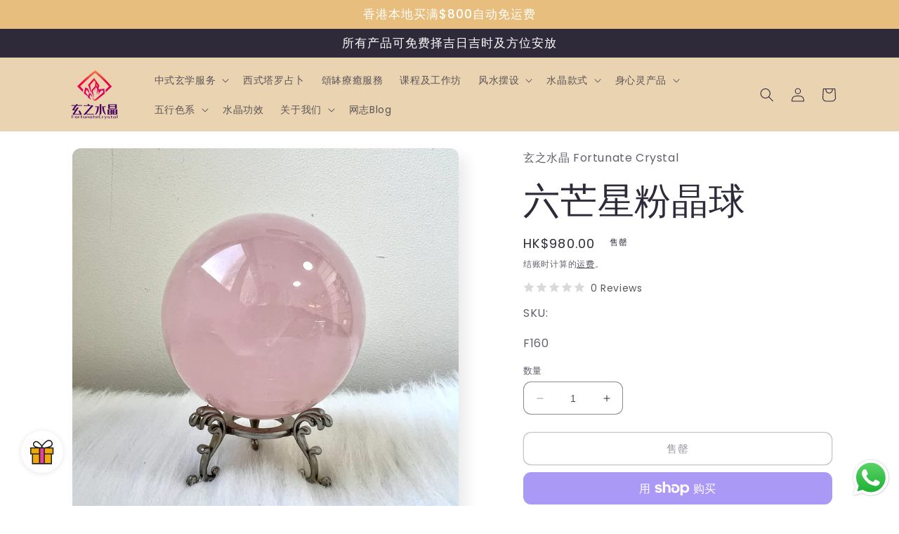

--- FILE ---
content_type: text/html; charset=utf-8
request_url: https://fortunatecrystal.com/zh-hans/recommendations/products?section_id=template--18584472224041__related-products&product_id=8909777961257&limit=4
body_size: 1465
content:
<section id="shopify-section-template--18584472224041__related-products" class="shopify-section section"><link href="//fortunatecrystal.com/cdn/shop/t/5/assets/component-card.css?v=120027167547816435861681356840" rel="stylesheet" type="text/css" media="all" />
<link href="//fortunatecrystal.com/cdn/shop/t/5/assets/component-price.css?v=65402837579211014041681356840" rel="stylesheet" type="text/css" media="all" />
<link href="//fortunatecrystal.com/cdn/shop/t/5/assets/section-related-products.css?v=80324771040738084201681356841" rel="stylesheet" type="text/css" media="all" />
<style data-shopify>.section-template--18584472224041__related-products-padding {
    padding-top: 27px;
    padding-bottom: 51px;
  }

  @media screen and (min-width: 750px) {
    .section-template--18584472224041__related-products-padding {
      padding-top: 36px;
      padding-bottom: 68px;
    }
  }</style><div class="color-background-1 gradient no-js-hidden">
  <product-recommendations
    class="related-products page-width section-template--18584472224041__related-products-padding isolate"
    data-url="/zh-hans/recommendations/products?section_id=template--18584472224041__related-products&product_id=8909777961257&limit=4"
  >
    
      <h2 class="related-products__heading h2">
        你可能还喜欢...
      </h2>
      <ul
        class="grid product-grid grid--4-col-desktop grid--2-col-tablet-down"
        role="list"
      >
        
          <li class="grid__item">
            

<link href="//fortunatecrystal.com/cdn/shop/t/5/assets/component-rating.css?v=24573085263941240431681356840" rel="stylesheet" type="text/css" media="all" />
<div class="card-wrapper product-card-wrapper underline-links-hover">
    <div
      class="
        card
        card--card
         card--media
         color-background-1 gradient
        
        
        
      "
      style="--ratio-percent: 100.0%;"
    >
      <div
        class="card__inner  ratio"
        style="--ratio-percent: 100.0%;"
      ><div class="card__media">
            <div class="media media--transparent media--hover-effect">
              
              <img
                srcset="//fortunatecrystal.com/cdn/shop/files/F147.jpg?v=1702031678&width=165 165w,//fortunatecrystal.com/cdn/shop/files/F147.jpg?v=1702031678&width=360 360w,//fortunatecrystal.com/cdn/shop/files/F147.jpg?v=1702031678&width=533 533w,//fortunatecrystal.com/cdn/shop/files/F147.jpg?v=1702031678&width=720 720w,//fortunatecrystal.com/cdn/shop/files/F147.jpg?v=1702031678&width=940 940w,//fortunatecrystal.com/cdn/shop/files/F147.jpg?v=1702031678&width=1066 1066w,//fortunatecrystal.com/cdn/shop/files/F147.jpg?v=1702031678 3024w
                "
                src="//fortunatecrystal.com/cdn/shop/files/F147.jpg?v=1702031678&width=533"
                sizes="(min-width: 1200px) 267px, (min-width: 990px) calc((100vw - 130px) / 4), (min-width: 750px) calc((100vw - 120px) / 3), calc((100vw - 35px) / 2)"
                alt="六芒星粉晶球"
                class="motion-reduce"
                
                  loading="lazy"
                
                width="3024"
                height="3024"
              >
              
</div>
          </div><div class="card__content">
          <div class="card__information">
            <h3
              class="card__heading"
              
            >
              <a
                href="/zh-hans/products/%E5%85%AD%E8%8A%92%E6%98%9F%E7%B2%89%E6%99%B6%E7%90%83-4?pr_prod_strat=e5_desc&pr_rec_id=61c1e1def&pr_rec_pid=8885887041833&pr_ref_pid=8909777961257&pr_seq=uniform"
                id="StandardCardNoMediaLink--8885887041833"
                class="full-unstyled-link"
                aria-labelledby="StandardCardNoMediaLink--8885887041833 NoMediaStandardBadge--8885887041833"
              >
                六芒星粉晶球
              </a>
            </h3>
          </div>
          <div class="card__badge bottom left"></div>
        </div>
      </div>
      <div class="card__content">
        <div class="card__information">
          <h3
            class="card__heading h5"
            
              id="title--8885887041833"
            
          >
            <a
              href="/zh-hans/products/%E5%85%AD%E8%8A%92%E6%98%9F%E7%B2%89%E6%99%B6%E7%90%83-4?pr_prod_strat=e5_desc&pr_rec_id=61c1e1def&pr_rec_pid=8885887041833&pr_ref_pid=8909777961257&pr_seq=uniform"
              id="CardLink--8885887041833"
              class="full-unstyled-link"
              aria-labelledby="CardLink--8885887041833 Badge--8885887041833"
            >
              六芒星粉晶球
            </a>
          </h3>
          <div class="card-information"><span class="caption-large light"></span>
<div class="
    price ">
  <div class="price__container"><div class="price__regular">
      <span class="visually-hidden visually-hidden--inline">常规价格</span>
      <span class="price-item price-item--regular">
        HK$680.00
      </span>
    </div>
    <div class="price__sale">
        <span class="visually-hidden visually-hidden--inline">常规价格</span>
        <span>
          <s class="price-item price-item--regular">
            
              
            
          </s>
        </span><span class="visually-hidden visually-hidden--inline">促销价</span>
      <span class="price-item price-item--sale price-item--last">
        HK$680.00
      </span>
    </div>
    <small class="unit-price caption hidden">
      <span class="visually-hidden">单价</span>
      <span class="price-item price-item--last">
        <span></span>
        <span aria-hidden="true">/</span>
        <span class="visually-hidden">&nbsp;单价&nbsp;</span>
        <span>
        </span>
      </span>
    </small>
  </div></div>

          </div>
        </div><div class="card__badge bottom left"></div>
      </div>
    </div>
  </div>
          </li>
        
          <li class="grid__item">
            

<link href="//fortunatecrystal.com/cdn/shop/t/5/assets/component-rating.css?v=24573085263941240431681356840" rel="stylesheet" type="text/css" media="all" />
<div class="card-wrapper product-card-wrapper underline-links-hover">
    <div
      class="
        card
        card--card
         card--media
         color-background-1 gradient
        
        
        
      "
      style="--ratio-percent: 100.0%;"
    >
      <div
        class="card__inner  ratio"
        style="--ratio-percent: 100.0%;"
      ><div class="card__media">
            <div class="media media--transparent media--hover-effect">
              
              <img
                srcset="//fortunatecrystal.com/cdn/shop/files/F145.jpg?v=1702031552&width=165 165w,//fortunatecrystal.com/cdn/shop/files/F145.jpg?v=1702031552&width=360 360w,//fortunatecrystal.com/cdn/shop/files/F145.jpg?v=1702031552&width=533 533w,//fortunatecrystal.com/cdn/shop/files/F145.jpg?v=1702031552&width=720 720w,//fortunatecrystal.com/cdn/shop/files/F145.jpg?v=1702031552&width=940 940w,//fortunatecrystal.com/cdn/shop/files/F145.jpg?v=1702031552&width=1066 1066w,//fortunatecrystal.com/cdn/shop/files/F145.jpg?v=1702031552 3024w
                "
                src="//fortunatecrystal.com/cdn/shop/files/F145.jpg?v=1702031552&width=533"
                sizes="(min-width: 1200px) 267px, (min-width: 990px) calc((100vw - 130px) / 4), (min-width: 750px) calc((100vw - 120px) / 3), calc((100vw - 35px) / 2)"
                alt="六芒星粉晶球"
                class="motion-reduce"
                
                  loading="lazy"
                
                width="3024"
                height="3024"
              >
              
</div>
          </div><div class="card__content">
          <div class="card__information">
            <h3
              class="card__heading"
              
            >
              <a
                href="/zh-hans/products/%E5%85%AD%E8%8A%92%E6%98%9F%E7%B2%89%E6%99%B6%E7%90%83-2?pr_prod_strat=e5_desc&pr_rec_id=61c1e1def&pr_rec_pid=8885884977449&pr_ref_pid=8909777961257&pr_seq=uniform"
                id="StandardCardNoMediaLink--8885884977449"
                class="full-unstyled-link"
                aria-labelledby="StandardCardNoMediaLink--8885884977449 NoMediaStandardBadge--8885884977449"
              >
                六芒星粉晶球
              </a>
            </h3>
          </div>
          <div class="card__badge bottom left"></div>
        </div>
      </div>
      <div class="card__content">
        <div class="card__information">
          <h3
            class="card__heading h5"
            
              id="title--8885884977449"
            
          >
            <a
              href="/zh-hans/products/%E5%85%AD%E8%8A%92%E6%98%9F%E7%B2%89%E6%99%B6%E7%90%83-2?pr_prod_strat=e5_desc&pr_rec_id=61c1e1def&pr_rec_pid=8885884977449&pr_ref_pid=8909777961257&pr_seq=uniform"
              id="CardLink--8885884977449"
              class="full-unstyled-link"
              aria-labelledby="CardLink--8885884977449 Badge--8885884977449"
            >
              六芒星粉晶球
            </a>
          </h3>
          <div class="card-information"><span class="caption-large light"></span>
<div class="
    price ">
  <div class="price__container"><div class="price__regular">
      <span class="visually-hidden visually-hidden--inline">常规价格</span>
      <span class="price-item price-item--regular">
        HK$480.00
      </span>
    </div>
    <div class="price__sale">
        <span class="visually-hidden visually-hidden--inline">常规价格</span>
        <span>
          <s class="price-item price-item--regular">
            
              
            
          </s>
        </span><span class="visually-hidden visually-hidden--inline">促销价</span>
      <span class="price-item price-item--sale price-item--last">
        HK$480.00
      </span>
    </div>
    <small class="unit-price caption hidden">
      <span class="visually-hidden">单价</span>
      <span class="price-item price-item--last">
        <span></span>
        <span aria-hidden="true">/</span>
        <span class="visually-hidden">&nbsp;单价&nbsp;</span>
        <span>
        </span>
      </span>
    </small>
  </div></div>

          </div>
        </div><div class="card__badge bottom left"></div>
      </div>
    </div>
  </div>
          </li>
        
          <li class="grid__item">
            

<link href="//fortunatecrystal.com/cdn/shop/t/5/assets/component-rating.css?v=24573085263941240431681356840" rel="stylesheet" type="text/css" media="all" />
<div class="card-wrapper product-card-wrapper underline-links-hover">
    <div
      class="
        card
        card--card
         card--media
         color-background-1 gradient
        
        
        
      "
      style="--ratio-percent: 100.0%;"
    >
      <div
        class="card__inner  ratio"
        style="--ratio-percent: 100.0%;"
      ><div class="card__media">
            <div class="media media--transparent media--hover-effect">
              
              <img
                srcset="//fortunatecrystal.com/cdn/shop/files/F148.jpg?v=1702031743&width=165 165w,//fortunatecrystal.com/cdn/shop/files/F148.jpg?v=1702031743&width=360 360w,//fortunatecrystal.com/cdn/shop/files/F148.jpg?v=1702031743&width=533 533w,//fortunatecrystal.com/cdn/shop/files/F148.jpg?v=1702031743&width=720 720w,//fortunatecrystal.com/cdn/shop/files/F148.jpg?v=1702031743&width=940 940w,//fortunatecrystal.com/cdn/shop/files/F148.jpg?v=1702031743&width=1066 1066w,//fortunatecrystal.com/cdn/shop/files/F148.jpg?v=1702031743 3024w
                "
                src="//fortunatecrystal.com/cdn/shop/files/F148.jpg?v=1702031743&width=533"
                sizes="(min-width: 1200px) 267px, (min-width: 990px) calc((100vw - 130px) / 4), (min-width: 750px) calc((100vw - 120px) / 3), calc((100vw - 35px) / 2)"
                alt="六芒星粉晶球"
                class="motion-reduce"
                
                  loading="lazy"
                
                width="3024"
                height="3024"
              >
              
</div>
          </div><div class="card__content">
          <div class="card__information">
            <h3
              class="card__heading"
              
            >
              <a
                href="/zh-hans/products/%E5%85%AD%E8%8A%92%E6%98%9F%E7%B2%89%E6%99%B6%E7%90%83-5?pr_prod_strat=e5_desc&pr_rec_id=61c1e1def&pr_rec_pid=8885888254249&pr_ref_pid=8909777961257&pr_seq=uniform"
                id="StandardCardNoMediaLink--8885888254249"
                class="full-unstyled-link"
                aria-labelledby="StandardCardNoMediaLink--8885888254249 NoMediaStandardBadge--8885888254249"
              >
                六芒星粉晶球
              </a>
            </h3>
          </div>
          <div class="card__badge bottom left"></div>
        </div>
      </div>
      <div class="card__content">
        <div class="card__information">
          <h3
            class="card__heading h5"
            
              id="title--8885888254249"
            
          >
            <a
              href="/zh-hans/products/%E5%85%AD%E8%8A%92%E6%98%9F%E7%B2%89%E6%99%B6%E7%90%83-5?pr_prod_strat=e5_desc&pr_rec_id=61c1e1def&pr_rec_pid=8885888254249&pr_ref_pid=8909777961257&pr_seq=uniform"
              id="CardLink--8885888254249"
              class="full-unstyled-link"
              aria-labelledby="CardLink--8885888254249 Badge--8885888254249"
            >
              六芒星粉晶球
            </a>
          </h3>
          <div class="card-information"><span class="caption-large light"></span>
<div class="
    price ">
  <div class="price__container"><div class="price__regular">
      <span class="visually-hidden visually-hidden--inline">常规价格</span>
      <span class="price-item price-item--regular">
        HK$680.00
      </span>
    </div>
    <div class="price__sale">
        <span class="visually-hidden visually-hidden--inline">常规价格</span>
        <span>
          <s class="price-item price-item--regular">
            
              
            
          </s>
        </span><span class="visually-hidden visually-hidden--inline">促销价</span>
      <span class="price-item price-item--sale price-item--last">
        HK$680.00
      </span>
    </div>
    <small class="unit-price caption hidden">
      <span class="visually-hidden">单价</span>
      <span class="price-item price-item--last">
        <span></span>
        <span aria-hidden="true">/</span>
        <span class="visually-hidden">&nbsp;单价&nbsp;</span>
        <span>
        </span>
      </span>
    </small>
  </div></div>

          </div>
        </div><div class="card__badge bottom left"></div>
      </div>
    </div>
  </div>
          </li>
        
          <li class="grid__item">
            

<link href="//fortunatecrystal.com/cdn/shop/t/5/assets/component-rating.css?v=24573085263941240431681356840" rel="stylesheet" type="text/css" media="all" />
<div class="card-wrapper product-card-wrapper underline-links-hover">
    <div
      class="
        card
        card--card
         card--media
         color-background-1 gradient
        
        
        
      "
      style="--ratio-percent: 100.0%;"
    >
      <div
        class="card__inner  ratio"
        style="--ratio-percent: 100.0%;"
      ><div class="card__media">
            <div class="media media--transparent media--hover-effect">
              
              <img
                srcset="//fortunatecrystal.com/cdn/shop/files/F163.jpg?v=1704276529&width=165 165w,//fortunatecrystal.com/cdn/shop/files/F163.jpg?v=1704276529&width=360 360w,//fortunatecrystal.com/cdn/shop/files/F163.jpg?v=1704276529&width=533 533w,//fortunatecrystal.com/cdn/shop/files/F163.jpg?v=1704276529&width=720 720w,//fortunatecrystal.com/cdn/shop/files/F163.jpg?v=1704276529&width=940 940w,//fortunatecrystal.com/cdn/shop/files/F163.jpg?v=1704276529&width=1066 1066w,//fortunatecrystal.com/cdn/shop/files/F163.jpg?v=1704276529 3024w
                "
                src="//fortunatecrystal.com/cdn/shop/files/F163.jpg?v=1704276529&width=533"
                sizes="(min-width: 1200px) 267px, (min-width: 990px) calc((100vw - 130px) / 4), (min-width: 750px) calc((100vw - 120px) / 3), calc((100vw - 35px) / 2)"
                alt="六芒星粉晶球"
                class="motion-reduce"
                
                  loading="lazy"
                
                width="3024"
                height="3024"
              >
              
</div>
          </div><div class="card__content">
          <div class="card__information">
            <h3
              class="card__heading"
              
            >
              <a
                href="/zh-hans/products/%E5%85%AD%E8%8A%92%E6%98%9F%E7%B2%89%E6%99%B6%E7%90%83-13?pr_prod_strat=e5_desc&pr_rec_id=61c1e1def&pr_rec_pid=8909780910377&pr_ref_pid=8909777961257&pr_seq=uniform"
                id="StandardCardNoMediaLink--8909780910377"
                class="full-unstyled-link"
                aria-labelledby="StandardCardNoMediaLink--8909780910377 NoMediaStandardBadge--8909780910377"
              >
                六芒星粉晶球
              </a>
            </h3>
          </div>
          <div class="card__badge bottom left"></div>
        </div>
      </div>
      <div class="card__content">
        <div class="card__information">
          <h3
            class="card__heading h5"
            
              id="title--8909780910377"
            
          >
            <a
              href="/zh-hans/products/%E5%85%AD%E8%8A%92%E6%98%9F%E7%B2%89%E6%99%B6%E7%90%83-13?pr_prod_strat=e5_desc&pr_rec_id=61c1e1def&pr_rec_pid=8909780910377&pr_ref_pid=8909777961257&pr_seq=uniform"
              id="CardLink--8909780910377"
              class="full-unstyled-link"
              aria-labelledby="CardLink--8909780910377 Badge--8909780910377"
            >
              六芒星粉晶球
            </a>
          </h3>
          <div class="card-information"><span class="caption-large light"></span>
<div class="
    price ">
  <div class="price__container"><div class="price__regular">
      <span class="visually-hidden visually-hidden--inline">常规价格</span>
      <span class="price-item price-item--regular">
        HK$480.00
      </span>
    </div>
    <div class="price__sale">
        <span class="visually-hidden visually-hidden--inline">常规价格</span>
        <span>
          <s class="price-item price-item--regular">
            
              
            
          </s>
        </span><span class="visually-hidden visually-hidden--inline">促销价</span>
      <span class="price-item price-item--sale price-item--last">
        HK$480.00
      </span>
    </div>
    <small class="unit-price caption hidden">
      <span class="visually-hidden">单价</span>
      <span class="price-item price-item--last">
        <span></span>
        <span aria-hidden="true">/</span>
        <span class="visually-hidden">&nbsp;单价&nbsp;</span>
        <span>
        </span>
      </span>
    </small>
  </div></div>

          </div>
        </div><div class="card__badge bottom left"></div>
      </div>
    </div>
  </div>
          </li>
        
      </ul>
    
  </product-recommendations>
</div>


</section>